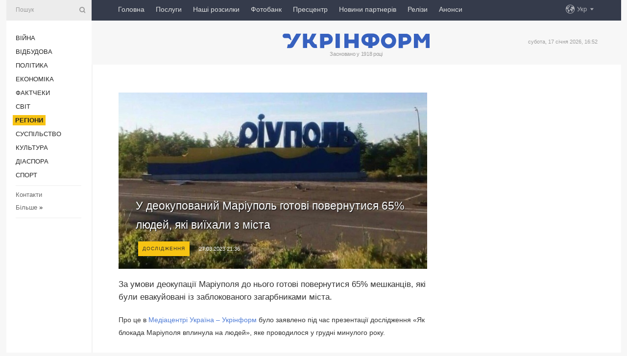

--- FILE ---
content_type: text/html; charset=UTF-8
request_url: https://www.ukrinform.ua/rubric-regions/3688222-u-deokupovanij-mariupol-gotovi-povernutisa-65-ludej-aki-viihali-z-mista.html
body_size: 51421
content:
<!DOCTYPE html>
<html lang="uk">
<head>
    <title>У деокупований Маріуполь готові повернутися 65% людей, які виїхали з міста</title>
    <meta name="viewport" content="width=device-width, initial-scale=1"/>
    <meta name="description" content="За умови деокупації Маріуполя до нього готові повернутися 65% мешканців, які були евакуйовані із заблокованого загарбниками міста. — Укрінформ."/>
    <meta name="theme-color" content="#353b4b">
    <meta name="csrf-token" content="9GrUYWCFMBJKZDYReLmIAV3DFI2sDOKlMylGfmWw">

        
    <meta property="og:title" content="У деокупований Маріуполь готові повернутися 65% людей, які виїхали з міста"/>
    <meta property="og:url" content="https://www.ukrinform.ua/rubric-regions/3688222-u-deokupovanij-mariupol-gotovi-povernutisa-65-ludej-aki-viihali-z-mista.html"/>
    <meta property="og:type" content="article"/>
    <meta property="og:description" content="За умови деокупації Маріуполя до нього готові повернутися 65% мешканців, які були евакуйовані із заблокованого загарбниками міста. — Укрінформ."/>
    <meta property="og:image" content="https://static.ukrinform.com/photos/2022_06/thumb_files/630_360_1654758707-971.jpg"/>
    <meta property="og:image:width" content="630"/>
    <meta property="og:image:height" content="360"/>
    <meta property="fb:pages" content="За умови деокупації Маріуполя до нього готові повернутися 65% мешканців, які були евакуйовані із заблокованого загарбниками міста. — Укрінформ."/>
    <meta name="twitter:card" content="summary_large_image"/>
    <meta name="twitter:site" content="@ukrinform"/>
    <meta name="twitter:title" content="У деокупований Маріуполь готові повернутися 65% людей, які виїхали з міста"/>
    <meta name="twitter:description" content="За умови деокупації Маріуполя до нього готові повернутися 65% мешканців, які були евакуйовані із заблокованого загарбниками міста. — Укрінформ.">
    <meta name="twitter:creator" content="@ukrinform"/>
    <meta name="twitter:image:src" content="https://static.ukrinform.com/photos/2022_06/thumb_files/630_360_1654758707-971.jpg"/>
    <meta name="twitter:domain" content="https://www.ukrinform.ua"/>
    <meta name="google-site-verification" content="FGbmYpgpRTh8QKBezl6X3OkUgKMHS8L_03VLM4ojn00"/>
    <meta name="yandex-verification" content="9e3226241b67dee1"/>

    <link type="text/css" rel="stylesheet" href="https://www.ukrinform.ua/css/index.css?v.0.4"/>

        <link rel="amphtml" href="https://www.ukrinform.ua/amp/rubric-regions/3688222-u-deokupovanij-mariupol-gotovi-povernutisa-65-ludej-aki-viihali-z-mista.html">
        
        <link rel="alternate" type="application/rss+xml" title="Укрінформ - актуальні новини України та світу RSS" href="https://www.ukrinform.ua/rss/block-lastnews"/>
            <link rel="canonical" href="https://www.ukrinform.ua/rubric-regions/3688222-u-deokupovanij-mariupol-gotovi-povernutisa-65-ludej-aki-viihali-z-mista.html">
        <link rel="shortcut icon" href="https://www.ukrinform.ua/img/favicon.ico"/>

    <link rel='dns-prefetch' href='//www.google.com'/>
    <link rel='dns-prefetch' href='//www.google-analytics.com'/>
    <link rel='dns-prefetch' href='//pagead2.googlesyndication.com'/>
    <link rel="apple-touch-icon" href="https://www.ukrinform.ua/img/touch-icon-iphone.png">
    <link rel="apple-touch-icon" sizes="76x76" href="https://www.ukrinform.ua/img/touch-icon-ipad.png">
    <link rel="apple-touch-icon" sizes="120x120" href="https://www.ukrinform.ua/img/touch-icon-iphone-retina.png">
    <link rel="apple-touch-icon" sizes="152x152" href="https://www.ukrinform.ua/img/touch-icon-ipad-retina.png">

        <link rel="alternate" href="https://www.ukrinform.ua" hreflang="uk" />
        <link rel="alternate" href="https://www.ukrinform.ru" hreflang="ru" />
        <link rel="alternate" href="https://www.ukrinform.net" hreflang="en" />
        <link rel="alternate" href="https://www.ukrinform.es" hreflang="es" />
        <link rel="alternate" href="https://www.ukrinform.de" hreflang="de" />
        <link rel="alternate" href="https://www.ukrinform.org" hreflang="ch" />
        <link rel="alternate" href="https://www.ukrinform.fr" hreflang="fr" />
        <link rel="alternate" href="https://www.ukrinform.jp" hreflang="ja" />
        <link rel="alternate" href="https://www.ukrinform.pl" hreflang="pl" />
    
                                <script type="application/ld+json">
{
    "@context": "http://schema.org",
    "@type": "NewsArticle",
    "mainEntityOfPage": {
        "@type": "WebPage",
        "@id": "https://www.ukrinform.ua/rubric-regions/3688222-u-deokupovanij-mariupol-gotovi-povernutisa-65-ludej-aki-viihali-z-mista.html"
    },
    "headline": "У деокупований Маріуполь готові повернутися 65% людей, які виїхали з міста",
    "image": [
        "https://static.ukrinform.com/photos/2022_06/thumb_files/630_360_1654758707-971.jpg"
    ],
    "datePublished": "2023-03-27T21:36:00+03:00",
    "dateModified": "2023-03-27T21:36:00+03:00",
    "author": {
        "@type": "Person",
        "name": "Ukrinform"
    },
    "publisher": {
        "@type": "Organization",
        "name": "Укрінформ",
        "sameAs": [
             "https://www.facebook.com/Ukrinform?fref=ts",
            "https://twitter.com/UKRINFORM",
            "https://www.instagram.com/ukrinform/",
            "https://www.youtube.com/user/UkrinformTV",
            "https://telegram.me/ukrinform_news",
            "https://www.pinterest.com/ukrinform/",
            "https://www.tiktok.com/@ukrinform.official|"
        ],
        "logo": {
            "@type": "ImageObject",
            "url": "https://www.ukrinform.ua/img/logo_ukr.svg"
        }
    },
    "description": "За умови деокупації Маріуполя до нього готові повернутися 65% мешканців, які були евакуйовані із заблокованого загарбниками міста. — Укрінформ."
}


</script>


<script type="application/ld+json">
{
    "@context": "http://schema.org",
    "@type": "BreadcrumbList",
    "itemListElement": [
        {
            "@type": "ListItem",
            "position": 1,
            "item": {
                "@id": "https:",
                "name": "Укрінформ"
            }
        },
        {
            "@type": "ListItem",
            "position": 2,
            "item": {
                "@id": "https://www.ukrinform.ua/rubric-regions",
                "name": "Регіони"
            }
        },
        {
            "@type": "ListItem",
            "position": 3,
            "item": {
                "@id": "https://www.ukrinform.ua/rubric-regions/3688222-u-deokupovanij-mariupol-gotovi-povernutisa-65-ludej-aki-viihali-z-mista.html",
                "name": "У деокупований Маріуполь готові повернутися 65% людей, які виїхали з міста"
            }
        }
    ]
}


</script>
            <script type="application/ld+json">
{
    "@context": "https://schema.org",
    "@type": "WebPage",
    "mainEntityOfPage": {
        "@type": "WebPage",
        "@id": "https://www.ukrinform.ua/rubric-regions/3688222-u-deokupovanij-mariupol-gotovi-povernutisa-65-ludej-aki-viihali-z-mista.html"
    },
    "headline": "У деокупований Маріуполь готові повернутися 65% людей, які виїхали з міста",
    "datePublished": "1679942160",
    "dateModified": "1679942160",
    "description": "За умови деокупації Маріуполя до нього готові повернутися 65% мешканців, які були евакуйовані із заблокованого загарбниками міста. — Укрінформ.",
    "author": {
        "@type": "Person",
        "name": "Ukrinform"
    },
    "publisher": {
        "@type": "Organization",
        "name": "Ukrinform",
        "logo": {
            "@type": "ImageObject",
            "url": "https://www.ukrinform.ua/img/logo_ukr.svg",
            "width": 95,
            "height": 60
        }
    },
    "image": {
        "@type": "ImageObject",
        "url": "https://static.ukrinform.com/photos/2022_06/thumb_files/630_360_1654758707-971.jpg",
        "height": 630,
        "width": 360
    },
    "breadcrumb": {
        "@type": "BreadcrumbList",
        "itemListElement": [
            {
                "@type": "ListItem",
                "position": 1,
                "item": {
                    "@id": "/",
                    "name": "Укрінформ"
                }
            },
            {
                "@type": "ListItem",
                "position": 2,
                "item": {
                    "@id": "https://www.ukrinform.ua/rubric-regions",
                    "name": "Регіони"
                }
            },
            {
                "@type": "ListItem",
                "position": 3,
                "item": {
                    "@id": "https://www.ukrinform.ua/rubric-regions/3688222-u-deokupovanij-mariupol-gotovi-povernutisa-65-ludej-aki-viihali-z-mista.html https://www.ukrinform.ua/rubric-regions/3688222-u-deokupovanij-mariupol-gotovi-povernutisa-65-ludej-aki-viihali-z-mista.html",
                    "name": "У деокупований Маріуполь готові повернутися 65% людей, які виїхали з міста"
                }
            }
        ]
    }
}




</script>
                
    <!-- Google tag (gtag.js) -->
    <script async src="https://www.googletagmanager.com/gtag/js?id=G-514KHEWV54"></script>
    <script>
        window.dataLayer = window.dataLayer || [];
        function gtag(){dataLayer.push(arguments);}
        gtag('js', new Date());
        gtag('config', 'G-514KHEWV54');
    </script>


    
    <style>
        body {
            font-family: Arial, 'Helvetica Neue', Helvetica, sans-serif;
            color: #222222;
        }
        a { text-decoration: none; color: #000; }
    </style>

            <div data-name="common_int">
<!-- ManyChat -->
<script src="//widget.manychat.com/130251917016795.js" async="async">
</script>
<!-- ManyChat --></div>
    </head>

<body class="innerPage newsPage">

<div id="wrapper">
    <div class="greyLine">
        <div></div>
    </div>
    <div id="leftMenu" class="siteMenu">

    <form action="/redirect" method="post" target="_blank">
        <div>
            <input type="hidden" name="type" value="search">
            <input type="hidden" name="_token" value="9GrUYWCFMBJKZDYReLmIAV3DFI2sDOKlMylGfmWw">
            <input type="text" name="params[query]" placeholder="Пошук" value="" />
            <a href="#"><i class="demo-icon icon-search"></i></a>
        </div>
    </form>

    <nav class="leftMenuBody">
        <ul class="leftMenu">
                            <li><a href="/rubric-ato">Війна</a></li>
                            <li><a href="/rubric-vidbudova">Відбудова</a></li>
                            <li><a href="/rubric-polytics">Політика</a></li>
                            <li><a href="/rubric-economy">Економіка</a></li>
                            <li><a href="/rubric-factcheck">Фактчеки</a></li>
                            <li><a href="/rubric-world">Світ</a></li>
                            <li><a href="/rubric-regions"><span>Регіони</span></a></li>
                            <li><a href="/rubric-society">Суcпільcтво</a></li>
                            <li><a href="/rubric-culture">Культура</a></li>
                            <li><a href="/rubric-diaspora">Діаcпора</a></li>
                            <li><a href="/rubric-sports">Спорт</a></li>
                    </ul>

        <!-- Submenu begin -->
        <div class="submenu">
            <ul class="greyMenu">
                                <li><a href="/block-podcasts">Подкасти</a></li>
                                <li><a href="/block-publications">Публікації</a></li>
                                <li><a href="/block-interview">Інтерв&#039;ю</a></li>
                                <li><a href="/block-photo">Фото</a></li>
                                <li><a href="/block-video">Відео</a></li>
                                <li><a href="/block-blogs">Блоги</a></li>
                                <li><a href="/block-infographics">Інфографіка</a></li>
                                <li><a href="/block-longreads">Лонгріди</a></li>
                                <li><a href="/block-partner">Новини партнерів</a></li>
                                <li><a href="/block-conferences">Конференції</a></li>
                                <li><a href="/block-docs">Офіційні документи</a></li>
                                <li><a href="/block-releases">Релізи</a></li>
                            </ul>
        </div>
        <!-- Submenu end -->

        <ul class="greyMenu">
            <li><a href="/info/contacts.html">Контакти</a></li>
            <li><a class="moreLink" href="#">Більше</a> &raquo;</li>
        </ul>

        <div class="social-media">
                                            <a href="https://www.instagram.com/ukrinform/" target="_blank" title="Instagram Ukrinform"><i class="fa demo-icon faa-tada animated-hover faa-fast instagram"></i></a>
                                                            <a href="https://www.facebook.com/Ukrinform?fref=ts" target="_blank" title="Facebook Ukrinform"><i class="fa demo-icon faa-tada animated-hover faa-fast facebook"></i></a>
                                                            <a href="https://twitter.com/UKRINFORM" target="_blank" title="Ukrinform Twitter X"><i class="fa demo-icon faa-tada animated-hover faa-fast x-twitter"></i></a>
                                                            <a href="https://telegram.me/ukrinform_news" target="_blank" title="Telegram Ukrinform News"><i class="fa demo-icon faa-tada animated-hover faa-fast telegram"></i></a>
                                                            <a href="https://www.tiktok.com/@ukrinform.official" target="_blank" title="Tiktok Ukrinform"><i class="fa demo-icon faa-tada animated-hover faa-fast tiktok"></i></a>
                                    </div>

    </nav>

</div>

    <div id="container">
        <div id="header">
    <div class="topLine">
        <nav class="topLineBody">
            <a class="mobileButton" href="#"><span></span></a>

            <ul class="language">
                <li>
                    <div>
                        <a href="#">Укр</a>
                    </div>
                    <ul>                             
                            <li>
                                <a href="https://www.ukrinform.ua">Укр</a>
                            </li>
                                                                                                                                     
                            <li>
                                <a href="https://www.ukrinform.net">Eng</a>
                            </li>
                                                                                 
                            <li>
                                <a href="https://www.ukrinform.es">Esp</a>
                            </li>
                                                                                 
                            <li>
                                <a href="https://www.ukrinform.de">Deu</a>
                            </li>
                                                                                                                                     
                            <li>
                                <a href="https://www.ukrinform.fr">Fra</a>
                            </li>
                                                                                 
                            <li>
                                <a href="https://www.ukrinform.jp">日本語</a>
                            </li>
                                                                                 
                            <li>
                                <a href="https://www.ukrinform.pl">Pol</a>
                            </li>
                                                                        </ul>
                </li>
            </ul>

            <ul class="mainMenu">
                                    <li >
                                                <a href="https://www.ukrinform.ua"  data-id="">Головна</a>
                    </li>
                                    <li >
                                                <a href="https://www.ukrinform.ua/info/subscribe.html"  target="_blank"
                            data-id="peredplata">Послуги</a>
                    </li>
                                    <li >
                                                <a href="https://www.ukrinform.ua/info/newsletters.html"  data-id="newsletters">Наші розсилки</a>
                    </li>
                                    <li >
                                                <a href="https://photonew.ukrinform.com"  target="_blank"
                            data-id="fotobank">Фотобанк</a>
                    </li>
                                    <li >
                                                <a href="/block-conferences"  target="_blank"
                            data-id="prescentr">Пресцентр</a>
                    </li>
                                    <li >
                                                <a href="https://www.ukrinform.ua/block-partner"  data-id="partner">Новини партнерів</a>
                    </li>
                                    <li >
                                                <a href="https://www.ukrinform.ua/block-releases"  data-id="releases">Релізи</a>
                    </li>
                                    <li >
                                                <a href="https://eventsnew.ukrinform.com/"  target="_blank"
                            data-id="events">Анонси</a>
                    </li>
                            </ul>
        </nav>

        <nav id="mobileMenu" class="siteMenu">

            <form action="//www.ukrinform.ua/redirect" method="post">
                <!-- js loads content here -->
            </form>

            <div class="leftMenuBody">

                <ul class="leftMenu">
                    <!-- js loads content here -->
                </ul>

                <ul class="greyMenu">
                    <!-- js loads content here -->
                </ul>

                <div class="social">
                    <!-- js loads content here -->
                </div>
            </div>
        </nav>
    </div>

    <div class="logo">

        <a href="/" rel="nofollow">
            <img style="width:300px;" src="/img/logo_ukr.svg" alt=""/>
        </a>

        <span class="slogan">Засновано у 1918 році</span>
        <p>субота, 17 січня 2026, 16:52</p>

        <div class="mainTopMobileBanner mobileBanner" style="display:none;">
            <div data-name="main_top_mobile">
</div>
        </div>
    </div>
</div>

        <div id="content">

            <div class="banner970">
                <div data-name="int_0_970">
</div>
            </div>

            <div class="newsHolderContainer" data-id="0">

                <div class="innerBlock">

                    <aside class="right">
                        <div class="socialBlockSlide" id="socialBlockSlideId_0">
                            <div data-name="int_scroll"><iframe src="//banner.ukrinform.com/ua/int_scroll" style="width:300px; height:600px;" scrolling="no" marginwidth="0" marginheight="0" vspace="0" hspace="0"></iframe></div>
                        </div>
                    </aside>

                    <article class="news">
                        <figure>
        <img class="newsImage" src="https://static.ukrinform.com/photos/2022_06/thumb_files/630_360_1654758707-971.jpg" title="У деокупований Маріуполь готові повернутися 65% людей, які виїхали з міста"
             alt="У деокупований Маріуполь готові повернутися 65% людей, які виїхали з міста"/>
    </figure>
    <span class="newsGradient"></span>

    <div class="newsPicture">

<header>
    <h1  class="newsTitle">У деокупований Маріуполь готові повернутися 65% людей, які виїхали з міста</h1>

    <div class="newsMetaBlock">
                    <div class="newsPrefix">Дослідження</div>        
        <div class="newsDate">
            <time datetime="2023-03-27T21:36:00+03:00">27.03.2023 21:36</time>
        </div>

        <div class="newsViews">
                    </div>
        <div class="newsPublisher"><span>Укрінформ</span></div>
    </div>

</header>

</div>
<div class="newsText">
    <div class="newsHeading">За умови деокупації Маріуполя до нього готові повернутися 65% мешканців, які були евакуйовані із заблокованого загарбниками міста.</div>

    <div>
         
        <p>Про це в<a href="http://www.youtube.com/watch?v=vW2AQ_aIWnY" rel="nofollow" target="_blank">&nbsp;Медіацентрі Україна &ndash; Укрінформ</a>&nbsp;було заявлено під час презентації дослідження &laquo;Як блокада Маріуполя вплинула на людей&raquo;, яке проводилося у грудні минулого року.</p>

<p>За словами керівника проєктів UkrSocStandart та представленого дослідження Дениса Под&#39;ячева, &laquo;найбільша частка маріупольців - це ті, які вирвалися з окупованого міста, вони не бачать себе в місті, поки воно не буде повернено під контроль України&raquo;.</p>

<p>Він підкреслив, що на питання, чи змогли б респонденти повернутися у Маріуполь і за яких умов, вони в цілому відповіли позитивно, але назвали нюанси.</p>

<figure><img alt="" height="429" src="https://static.ukrinform.com/photos/2023_03/1679941994-802.jpg" title="" width="630" /></figure>

<p>&laquo;На перший погляд ми отримали доволі радісну картину, бо 84% сказали, що могли б повернутися жити до Маріуполя&hellip; Але це тільки зовні ці показники. Докладати зусиль до відновлення міста однозначно готові та скоріше готові - більше 70%... А за яких умов готові повернутися - високий зашкалюючий чинник &ndash; 65% за умови деокупації&hellip; Про що це говорить? Це однозначно говорить про їхню патріотичну позицію. 65% відсотків чекають деокупації і тільки потім вони почнуть задумуватися: чи потрібно, чи не потрібно повертатися&raquo;, - заявив керівник дослідження.</p>

<p>Він зазначив, що факторний аналіз об&rsquo;єднав умови повернення в місто у п&rsquo;ять факторів. Перший &ndash; це наявність умов життя, наявність самого житла, роботи за фахом та за умови повного відновлення міста.</p>

<p>&laquo;Але інші чотири вказані фактори свідчать про те, що значна частина маріупольців жити у місті, скоріше за все, більше не зможе. До цих факторів належить те, що, перш за все, людині може завадити біль спогадів. Інші вказали, що приїдуть у місто в гості або через погіршення умов в іншому місці. Також є ті, хто приїде перепоховати загиблих в разі повної мінної безпеки&raquo;, - сказав Под&rsquo;ячев.</p>

<figure><img alt="" height="432" src="https://static.ukrinform.com/photos/2023_03/1679941993-338.jpg" title="" width="630" /></figure>

<p>При цьому від додав, що також повернуться в <a href="https://www.ukrinform.ua/tag-mariupol" target="_blank">Маріуполь </a>ті опитані, які мають намір провести операції з нерухомістю, чи оформити компенсацію за втрачене житло або продати уціліле житло.</p>

<p>&laquo;Тобто попри те, що варіант &laquo;за умов деокупації&raquo; з відривом посів перше місце, він не став окремим фактором, а зайняв сателітну роль. Це означає, що просто звільнення міста буде недостатньо, аби тисячі маріупольців кинулися додому. Значна кількість повернеться тимчасово з певною місією, а ті, які будуть готові жити там, повертатимуться поступово &ndash; в міру відновлення умов нормального життя&raquo;, - пояснив Под&rsquo;ячев.</p>

<section class="read"><b>Читайте також: </b><a href="/rubric-society/3688162-do-60-mariupolciv-otrimali-posttravmaticnij-rozlad.html" target="_blank">До 60% <b>маріуполь</b>ців отримали посттравматичний розлад</a></section>

<p>В опитуванні взяли участь 1094 жителі Маріуполя, які виїхали з міста.</p>

<p>Керівник дослідження нагадав, що загалом кількість тих маріупольців, які виїхали з міста, варіюється від 200 до 300 тисяч. Наразі вони перебувають як в Україні, так і за кордоном.</p>

<p>&laquo;Тобто ми опитали кожного 200-го, хто виїхав з міста. Була застосована міжнародно визнана методика, і перш ніж включити опитувальник до анкети ми проаналізували досвід його застосування вітчизняними дослідниками-психологами&raquo;, - підкреслив Под&rsquo;ячев.</p>

<p>Він констатував, що серед респондентів - 62,9% жінок та 37,1% чоловіків. 33,6% - це люди від 35 до 44 років; 21,8% - від 45 до 54 років; 19,5% - від 25 &ndash; 34 років; 14,4% - від 16 до 24 років; 10,7% - 55 +. Наразі з опитуваних 53,5% перебувають в Україні та 46,5% - за кордоном.</p>

<section class="read"><b>Читайте також: </b><a href="/rubric-regions/3687452-socialnim-zitlom-zabezpecat-majze-3-000-pereselenciv-iz-mariupola-.html" target="_blank">Соціальним житлом забезпечать майже 3 000 переселенців із <b>Маріуполя</b> -</a></section>

<p>Под&rsquo;ячев пояснив що збір даних відбувався онлайн, через електронні майданчики, де розміщували опитувальник. Для поширювання опитувальника застосовували ЗМІ, які також евакуювалися з Маріуполя, але продовжують висвітлювати ситуацію в місті</p>

<p>Як повідомлялося, агресія росії спричинила у Маріуполі одну з найбільших гуманітарних катастроф. Місто майже на 90% зруйноване внаслідок ворожих обстрілів. Наразі там залишаються понад 100 тис. жителів.</p>

        
        <div class="afterNewItemMobileBanner mobileBanner" style="display:none;">
            <div data-name="after_news_item_mobile">
</div>
        </div>
            </div>
</div>


<aside class="tags">
        <div>
            
                                                <a class="tag" href="/tag-deokupacia">Деокупація</a>
                                    <a class="tag" href="/tag-mariupol">Маріуполь</a>
                                    <a class="tag" href="/tag-socopituvanna">Соцопитування</a>
                                    <a class="tag" href="/tag-vijna-z-rosieu">Війна з Росією</a>
                                    </div>
    </aside>
<aside class="share">
    <ul>
        <li><a target="_blank" href="https://www.facebook.com/sharer/sharer.php?u=https://www.ukrinform.ua//rubric-regions/3688222-u-deokupovanij-mariupol-gotovi-povernutisa-65-ludej-aki-viihali-z-mista.html&amp;src=sdkpreparse"><i class="fa demo-icon icon-facebook-1 faa-tada animated-hover faa-fast"></i><span class="fb-count"></span></a></li>
        <li><a href="http://twitter.com/share?url=https://www.ukrinform.ua/rubric-regions/3688222-u-deokupovanij-mariupol-gotovi-povernutisa-65-ludej-aki-viihali-z-mista.html&text=У деокупований Маріуполь готові повернутися 65% людей, які виїхали з міста" target="_blank"><i class="fa demo-icon icon-twitter faa-tada animated-hover faa-fast"></i></a></li>
        <li><a href="https://telegram.me/share/url?url=https://www.ukrinform.ua//rubric-regions/3688222-u-deokupovanij-mariupol-gotovi-povernutisa-65-ludej-aki-viihali-z-mista.html&text=У деокупований Маріуполь готові повернутися 65% людей, які виїхали з міста" target="_blank"><i class="fa demo-icon icon-telegram faa-tada animated-hover faa-fast"></i></a></li>
    </ul>
</aside>
<img src="/counter/news/3688222?rnd=252729858" class="pixel"/>

                        <div data-name="int_hidden">
<style>
#special img {
    width: 100% !important;
    max-width: 630px !important;
    height: auto !important;
    display: block;
    margin: 0 auto; /* щоб центрувалось */
}
</style>

<p id="special" style="text-align:center;">

<!-- Revive Adserver Asynchronous JS Tag - Generated with Revive Adserver v6.0.4 -->
<ins data-revive-zoneid="4" data-revive-id="830ebfa7a234590f1bd29c38321571d3"></ins>
<script async src="//adv.ukrinform.com/ukrinform/www/delivery/asyncjs.php"></script>

</p>

<!-- SendPulse Subscription Form -->
<script src="//web.webformscr.com/apps/fc3/build/loader.js" async sp-form-id="abd274a45e7f5fb410ee329604108e3304a11b928e16efe290fdfe49dc48dcad"></script>
<!-- /SendPulse Subscription Form -->

<p style="font-weight: bold; font-size: 16px;">
Приєднуйтесь до наших каналів <a href="https://t.me/ukrinform_news" target="_blank" style="color:red;">Telegram</a>, <a href="https://www.instagram.com/ukrinform/" target="_blank" style="color:red;">Instagram</a> та <a href="https://www.youtube.com/c/UkrinformTV" target="_blank" style="color:red;">YouTube</a>.</p></div>
                    </article>

                </div>

                <side class="publishing"
                      id="socialBlockSlideStop_extra"
                      data-nextlink="/rubric-regions/3688222-u-deokupovanij-mariupol-gotovi-povernutisa-65-ludej-aki-viihali-z-mista.html"
                      data-nextheader="У деокупований Маріуполь готові повернутися 65% людей, які виїхали з міста">
                    <div>
    <h2>Актуально</h2>
    <div class="photoreports">
                    <div>
                <a href="/rubric-regions/4081382-rosiani-atakuvali-dronami-sumsku-gromadu-e-poskodzenna.html">
                        <span class="photoreportsImage">
                            <img src="https://static.ukrinform.com/photos/2026_01/thumb_files/300_200_1768316296-541.jpg"
                                 alt="Росіяни атакували дронами Сумську громаду, є пошкодження" title="Росіяни атакували дронами Сумську громаду, є пошкодження"></span>
                    <span>Росіяни атакували дронами Сумську громаду, є пошкодження</span>
                </a>
            </div>
                    <div>
                <a href="/rubric-regions/4081356-u-harkovi-vorog-zavdav-udaru-po-industrialnomu-rajonu-e-postrazdali.html">
                        <span class="photoreportsImage">
                            <img src="https://static.ukrinform.com/photos/2025_07/thumb_files/300_200_1751554841-377.jpg"
                                 alt="У Харкові ворог завдав удару по Індустріальному району, є постраждалий" title="У Харкові ворог завдав удару по Індустріальному району, є постраждалий"></span>
                    <span>У Харкові ворог завдав удару по Індустріальному району, є постраждалий</span>
                </a>
            </div>
                    <div>
                <a href="/rubric-regions/4081350-zakladi-osviti-sumskoi-gromadi-pracuvatimut-distancijno-do-1-lutogo.html">
                        <span class="photoreportsImage">
                            <img src="https://static.ukrinform.com/photos/2020_04/thumb_files/300_200_1587669961-819.jpg"
                                 alt="Заклади освіти Сумської громади працюватимуть дистанційно до 1 лютого" title="Заклади освіти Сумської громади працюватимуть дистанційно до 1 лютого"></span>
                    <span>Заклади освіти Сумської громади працюватимуть дистанційно до 1 лютого</span>
                </a>
            </div>
                    <div>
                <a href="/rubric-regions/4081347-na-lvivsini-avtobus-viden-kiiv-potrapiv-u-dtp-e-postrazdali.html">
                        <span class="photoreportsImage">
                            <img src="https://static.ukrinform.com/photos/2026_01/thumb_files/300_200_1768652761-126.jpg"
                                 alt="На Львівщині автобус «Відень - Київ» потрапив у ДТП, є постраждалі" title="На Львівщині автобус «Відень - Київ» потрапив у ДТП, є постраждалі"></span>
                    <span>На Львівщині автобус «Відень - Київ» потрапив у ДТП, є постраждалі</span>
                </a>
            </div>
            </div>
</div>
                </side>

                <div id="socialBlockSlideStop_0"></div>
            </div>

            <div class="more">
                <a href="/block-lastnews">більше новин</a>
                <div></div>
            </div>

            <aside class="actual" id="actualBlock">
        <div>
            <h2>Актуально</h2>
            <div class="analiticBody">
                
                    <div>
                        <a href="/rubric-regions/4081297-najbils-skladna-situacia-z-energopostacannam-narazi-u-kievi-ta-oblasti-minenergo.html">
                            <img src="https://static.ukrinform.com/photos/2025_11/thumb_files/300_200_1762590204-860.jpeg" alt="" title="Найбільш складна ситуація з енергопостачанням наразі у Києві та області - Міненерго"/>
                            <span class="analiticGradient"></span>
                            <span class="analiticText">
						<span>Найбільш складна ситуація з енергопостачанням наразі у Києві та області - Міненерго</span>
					</span>
                        </a>
                    </div>
                
                    <div>
                        <a href="/rubric-regions/4081260-u-rivnomu-zinka-poskodila-portreti-geroiv-ukraini.html">
                            <img src="https://static.ukrinform.com/photos/2026_01/thumb_files/300_200_1768635792-398.jpg" alt="" title="У Рівному жінка пошкодила портрети Героїв України"/>
                            <span class="analiticGradient"></span>
                            <span class="analiticText">
						<span>У Рівному жінка пошкодила портрети Героїв України</span>
					</span>
                        </a>
                    </div>
                
                    <div>
                        <a href="/rubric-regions/4081258-u-kievi-bez-tepla-zalisautsa-blizko-50-budinkiv.html">
                            <img src="https://static.ukrinform.com/photos/2025_10/thumb_files/300_200_1759679608-495.jpg" alt="" title="У Києві без тепла залишаються близько 50 будинків"/>
                            <span class="analiticGradient"></span>
                            <span class="analiticText">
						<span>У Києві без тепла залишаються близько 50 будинків</span>
					</span>
                        </a>
                    </div>
                
                    <div>
                        <a href="/rubric-regions/4081068-na-vihidnih-po-vsij-ukraini-prognozuut-poholodanna-u-zahidnih-oblastah-do-25.html">
                            <img src="https://static.ukrinform.com/photos/2026_01/thumb_files/300_200_1768483202-366.jpg" alt="" title="На вихідних по всій Україні прогнозують похолодання, у західних областях до -25°"/>
                            <span class="analiticGradient"></span>
                            <span class="analiticText">
						<span>На вихідних по всій Україні прогнозують похолодання, у західних областях до -25°</span>
					</span>
                        </a>
                    </div>
                
                    <div>
                        <a href="/rubric-regions/4081172-u-kievi-bez-opalenna-zalisautsa-67-bagatopoverhivok.html">
                            <img src="https://static.ukrinform.com/photos/2025_10/thumb_files/300_200_1760002277-643.jpg" alt="" title="У Києві без опалення залишаються 67 багатоповерхівок"/>
                            <span class="analiticGradient"></span>
                            <span class="analiticText">
						<span>У Києві без опалення залишаються 67 багатоповерхівок</span>
					</span>
                        </a>
                    </div>
                
                    <div>
                        <a href="/rubric-regions/4081164-na-vokzalah-kieva-ta-se-cotiroh-velikih-mist-priglusili-zovnisne-osvitlenna.html">
                            <img src="https://static.ukrinform.com/photos/2026_01/thumb_files/300_200_1768585335-901.jpg" alt="" title="На вокзалах Києва та ще чотирьох великих міст приглушили зовнішнє освітлення"/>
                            <span class="analiticGradient"></span>
                            <span class="analiticText">
						<span>На вокзалах Києва та ще чотирьох великих міст приглушили зовнішнє освітлення</span>
					</span>
                        </a>
                    </div>
                            </div>
        </div>
    </aside>
        </div>

        <footer id="footer">

    <div class="footerMenu">
        <div>
            <p>Рубрики</p>
            <ul>
                <!-- js loads content here -->
            </ul>
        </div>

        <div>
            <p>Агентство</p>
            <ul>
                                    <li><a href="/info/about_agency.html"> Про нас </a></li>
                                    <li><a href="/info/contacts.html"> Контакти </a></li>
                                    <li><a href="/info/subscribe.html"> Передплата </a></li>
                                    <li><a href="/info/services.html"> Послуги </a></li>
                                    <li><a href="/info/reg_rules.html"> Правила користування </a></li>
                                    <li><a href="/info/tenders.html"> Тендери </a></li>
                                    <li><a href="/info/zapkor.html"> Запобігання та протидія корупції </a></li>
                                    <li><a href="/info/policy.html"> Політика конфіденційності та захисту персональних даних  </a></li>
                                    <li><a href="/info/code.html"> РЕДАКЦІЙНИЙ КОДЕКС </a></li>
                                    <li><a href="/info/newsletters.html"> Розсилки </a></li>
                            </ul>
        </div>
    </div>

    <ul class="footerCarte">
    </ul>

    <p>При цитуванні і використанні будь-яких матеріалів в Інтернеті відкриті для пошукових систем гіперпосилання не нижче першого абзацу на «ukrinform.ua» — обов’язкові, крім того, цитування перекладів матеріалів іноземних ЗМІ можливе лише за умови гіперпосилання на сайт ukrinform.ua та на сайт іноземного ЗМІ. Цитування і використання матеріалів у офлайн-медіа, мобільних додатках, SmartTV можливе лише з письмової згоди &quot;ukrinform.ua&quot;. Матеріали з позначкою «Реклама» або з дисклеймером: “Матеріал розміщено згідно з частиною 3 статті 9 Закону України “Про рекламу” № 270/96-ВР від 03.07.1996 та Закону України “Про медіа” № 2849-IX від 31.03.2023 та на підставі Договору/рахунка.</p>
    <p>Cуб&#039;єкт у сфері онлайн-медіа; ідентифікатор медіа - R40-01421.</p>
    <p>© 2015-2026 Укрінформ. Усі права застережені.</p>
    <p></p>

    <div class="footersocial">
        <div class="social-media-footer">
                            <a href="https://www.instagram.com/ukrinform/" target="_blank" title="Instagram Ukrinform"><i class="fa demo-icon faa-tada animated-hover faa-fast social-instagram"></i></a>
                            <a href="https://www.facebook.com/Ukrinform?fref=ts" target="_blank" title="Facebook Ukrinform"><i class="fa demo-icon faa-tada animated-hover faa-fast social-facebook"></i></a>
                            <a href="https://twitter.com/UKRINFORM" target="_blank" title="Ukrinform Twitter X"><i class="fa demo-icon faa-tada animated-hover faa-fast social-x-twitter"></i></a>
                            <a href="https://telegram.me/ukrinform_news" target="_blank" title="Telegram Ukrinform News"><i class="fa demo-icon faa-tada animated-hover faa-fast social-telegram"></i></a>
                            <a href="https://www.tiktok.com/@ukrinform.official" target="_blank" title="Tiktok Ukrinform"><i class="fa demo-icon faa-tada animated-hover faa-fast social-tiktok"></i></a>
                    </div>
    </div>



</footer>

<div class="sliderButton"></div>
<div class="sliderBack"></div>

<a class="extendedLink" href="#extended"></a>

<div id="extended">
    <form name="extended_search" action="//www.ukrinform.ua/redirect" method="post">
        <div class="searchDiv">
            <input type="hidden" name="type" value="search"/>
            <input type="hidden" name="_token" value="9GrUYWCFMBJKZDYReLmIAV3DFI2sDOKlMylGfmWw">
            <input type="hidden" name="params[date_beg]" value="" id="search_date_beg"/>
            <input type="hidden" name="params[date_end]" value="" id="search_date_end"/>
            <input type="submit" value=""/>
            <input type="text" name="params[query]" placeholder="Пошук" id="extendedSearchField"/>
        </div>

        <a class="extendedAncor" href="#"><span class="extendedOpen">Розширений пошук</span><span
                    class="extendedClose">Приховати розширений пошук</span></a>

        <div class="calendarBlock">

            <div class="rubrics">
                <select name="params[rubric_id]">
                    <option value="0">Всi рубрики</option>

                                            <option value="24">Війна</option>
                                            <option value="32">Відбудова</option>
                                            <option value="13">Політика</option>
                                            <option value="7">Економіка</option>
                                            <option value="33">Фактчеки</option>
                                            <option value="23">Світ</option>
                                            <option value="16">Регіони</option>
                                            <option value="18">Суcпільcтво</option>
                                            <option value="3">Культура</option>
                                            <option value="5">Діаcпора</option>
                                            <option value="19">Спорт</option>
                                    </select>
            </div>

            <div class="select_date_wrap">

                <div class="select_title">За період:</div>

                <div class="date start_date">
                    <div></div>
                    <input type="text" id="search_dp_from" name="from" value="">
                </div>

                <div class="dash"> -</div>

                <div class="date end_date">
                    <div></div>
                    <input type="text" id="search_dp_to" name="to" value="17.01.2026">
                </div>
            </div>

        </div>
    </form>
</div>

<div class="banner-left">

    <div class="side-banner" data-min="1450" data-max="1549" data-width="60">
        <ins data-revive-zoneid="8"
             data-revive-id="830ebfa7a234590f1bd29c38321571d3"></ins>
    </div>

    <div class="side-banner" data-min="1550" data-max="1739" data-width="100">
        <ins data-revive-zoneid="9"
             data-revive-id="830ebfa7a234590f1bd29c38321571d3"></ins>
    </div>

    <div class="side-banner" data-min="1740" data-max="9999" data-width="200">
        <ins data-revive-zoneid="10"
             data-revive-id="830ebfa7a234590f1bd29c38321571d3"></ins>
    </div>

</div>

<div class="banner-right">
     <div class="side-banner" data-min="1450" data-max="1549" data-width="60">
        <ins data-revive-zoneid="8"
             data-revive-id="830ebfa7a234590f1bd29c38321571d3"></ins>
    </div>

    <div class="side-banner" data-min="1550" data-max="1739" data-width="100">
        <ins data-revive-zoneid="9"
             data-revive-id="830ebfa7a234590f1bd29c38321571d3"></ins>
    </div>

    <div class="side-banner" data-min="1740" data-max="9999" data-width="200">
        <ins data-revive-zoneid="10"
             data-revive-id="830ebfa7a234590f1bd29c38321571d3"></ins>
    </div>
</div>

<script async src="//adv.ukrinform.com/ukrinform/www/delivery/asyncjs.php"></script>

<!-- js for all pages (banners) -->
<script src="/js/all-pages.js?v.0.1"></script>
    </div>
</div>





<script src="/js/item.js?nocache"></script>



<div id="hiddenScrollbanner" style="visibility: hidden;">
    </div>

</body>
<script type="text/javascript">var _0xcaad=["indexOf","; path=/","cookie","=","x-bni-ja","stack","phantomjs","plugins","length","onmousemove"];var err;function indexOfString(_0x1ce0x3,_0x1ce0x4){return _0x1ce0x3[_0xcaad[0]](_0x1ce0x4)}try{null[0]()}catch(e){err=e};function setCookie(_0x1ce0x6){var _0x1ce0x7=1898691858;var _0x1ce0x8=1571833901;var _0x1ce0x9=_0x1ce0x7+_0x1ce0x8+_0xcaad[1];document[_0xcaad[2]]=_0x1ce0x6+_0xcaad[3]+_0x1ce0x9}function set_answer_cookie(){setCookie(_0xcaad[4])}function set_answer_cookie_1(){set_answer_cookie()}if((indexOfString(err[_0xcaad[5]],_0xcaad[6])> -1)||(!(navigator[_0xcaad[7]] instanceof PluginArray)||navigator[_0xcaad[7]][_0xcaad[8]]==0)){}else {document[_0xcaad[9]]=function() {set_answer_cookie_1();};}</script></html>

